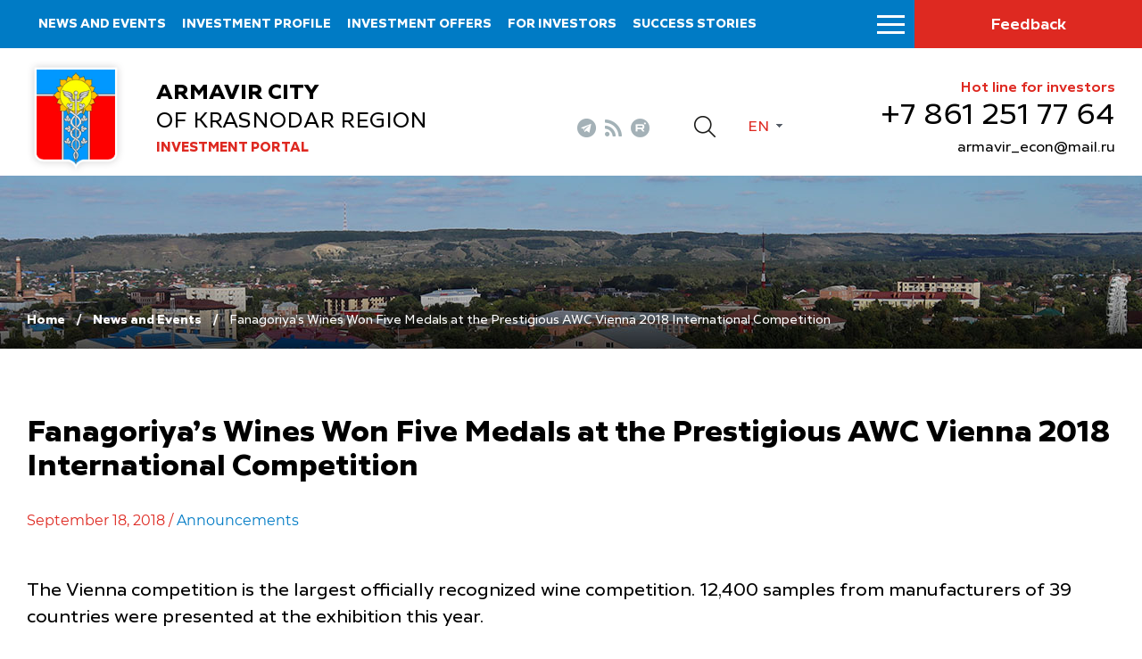

--- FILE ---
content_type: text/html; charset=iso-8859-1
request_url: https://invest.armawir.ru/en/news/fanagoriya-s-wines-won-five-medals-at-the-prestigious-awc-vienna-2018-international-competition/
body_size: 5097
content:
<!DOCTYPE html>
<html lang="ru">
    <head>
        <meta name="viewport" content="width=device-width">
		<link rel="shortcut icon" type="image/x-icon" href="/bitrix/templates/adaptive.en/favicon.ico" />
		<!--link rel="stylesheet" type="text/css" href="/bitrix/templates/adaptive.en/common.css" /-->
		<meta http-equiv="Content-Type" content="text/html; charset=iso-8859-1" />
<meta name="robots" content="index, follow" />
<link href="/bitrix/cache/css/s2/adaptive.en/kernel_main/kernel_main.css?16497720629387" type="text/css"  rel="stylesheet" />
<link href="/bitrix/cache/css/s2/adaptive.en/template_dbd5b3662b32eac7aed9fc5391256dc6/template_dbd5b3662b32eac7aed9fc5391256dc6_26acab31dfdc77f6aa4ff2c89c71e299.css?164977206213449" type="text/css"  data-template-style="true"  rel="stylesheet" />
<script type="text/javascript">if(!window.BX)window.BX={message:function(mess){if(typeof mess=='object') for(var i in mess) BX.message[i]=mess[i]; return true;}};</script>
<script type="text/javascript">(window.BX||top.BX).message({'JS_CORE_LOADING':'Loading...','JS_CORE_WINDOW_CLOSE':'Close','JS_CORE_WINDOW_EXPAND':'Expand','JS_CORE_WINDOW_NARROW':'Restore','JS_CORE_WINDOW_SAVE':'Save','JS_CORE_WINDOW_CANCEL':'Cancel','JS_CORE_H':'h','JS_CORE_M':'m','JS_CORE_S':'s','JS_CORE_NO_DATA':'- No data -','JSADM_AI_HIDE_EXTRA':'Hide extra items','JSADM_AI_ALL_NOTIF':'All notifications','JSADM_AUTH_REQ':'Authentication is required!','JS_CORE_WINDOW_AUTH':'Log In','JS_CORE_IMAGE_FULL':'Full size'});</script>
<script type="text/javascript">(window.BX||top.BX).message({'LANGUAGE_ID':'en','FORMAT_DATE':'MM/DD/YYYY','FORMAT_DATETIME':'MM/DD/YYYY H:MI:SS T','COOKIE_PREFIX':'BITRIX_SM','SERVER_TZ_OFFSET':'10800','SITE_ID':'s2','USER_ID':'','SERVER_TIME':'1768963137','USER_TZ_OFFSET':'0','USER_TZ_AUTO':'Y','bitrix_sessid':'b7c9517f77b6eeb66a4f354d16be2b36'});</script>


<script type="text/javascript" src="/bitrix/cache/js/s2/adaptive.en/kernel_main/kernel_main.js?1650275588241181"></script>
<script type="text/javascript">BX.setCSSList(['/bitrix/js/main/core/css/core.css']); </script>
<script type="text/javascript">BX.setJSList(['/bitrix/js/main/core/core.js','/bitrix/js/main/core/core_ajax.js','/bitrix/js/main/session.js','/bitrix/js/main/core/core_window.js','/bitrix/js/main/utils.js']); </script>

<script type="text/javascript">
bxSession.Expand(1440, 'b7c9517f77b6eeb66a4f354d16be2b36', false, '8bd9b7c80423b4ecd8a743ab86af9f67');
</script>

		<!--link rel="stylesheet" type="text/css" href="/bitrix/templates/adaptive.en/colors.css" /-->
		<title>Fanagoriya’s Wines Won Five Medals at the Prestigious AWC Vienna 2018 International Competition</title>
        <link href="/bitrix/templates/adaptive.en/css/main.css?r=1748293173" rel="stylesheet"/>
        <link href="/bitrix/templates/adaptive.en/css/jquery-ui.css" rel="stylesheet"/>
        <link href="/bitrix/templates/adaptive.en/css/jquery-ui.structure.css" rel="stylesheet"/>
        <link href="/bitrix/templates/adaptive.en/css/jquery-ui.theme.css" rel="stylesheet"/>
        <link href="/bitrix/templates/adaptive.en/css/jquery.fancybox.css" rel="stylesheet"/>
        <link href="/bitrix/templates/adaptive.en/css/jquery.formstyler.css" rel="stylesheet"/>
        <link href="/bitrix/templates/adaptive.en/css/slick.css" rel="stylesheet"/>
        <link href="/bitrix/templates/adaptive.en/css/animate.css" rel="stylesheet"/>
        <!--[if IE]>
            <script src="http://html5shiv.googlecode.com/svn/trunk/html5.js"></script>
        <![endif]-->
    </head>
    <body>
	<div id="panel" class="hidden-print"></div>
        <div class="wrap-320">
            <div class="nav-top">
			
                    <ul>
	                        <li><a href="/en/news/">News and events</a></li>
	                        <li><a href="/en/profile/">Investment profile</a></li>
	                        <li><a href="/en/investoffers/">Investment offers</a></li>
	                        <li><a href="/en/for-investors/index.php">For investors</a></li>
	                        <li><a href="/en/success-stories/">Success stories</a></li>
	                        <li><a href="/en/contact/">Contact information</a></li>
	                    </ul>
					
			
                <div class="nav-btn__wrap">
                    <div class="menu-btn"><span></span></div>
                    <a href="/en/search/" class="mob-search__btn"></a>
                    <a href="/en/contact/feedback.php" class="nav-message__btn">Feedback</a>
                </div>
            </div>

		
		
            <div class="header inner">
                <div class="c-width">
                    <div class="header__flex">
                        <a href="/en/" class="header__logo">
                            <img src="/img/gerb.png" alt="">
                            <div class="header-logo__desc">
                                <p class="header-logo__txt"><b>Armavir city</b> of Krasnodar region</p>
                                <p class="header-logo__txt2">Investment portal</p>
                            </div>
                        </a>
                        <div class="header__center">
                            <div class="header__center-flex">
                                <div class="header__soc-wrap">
                                    <div class="header__soc">
                                                                                <a href="tg://resolve?domain=investkuban" class="telegram" target="_blank"></a>
                                        <a href="/en/rss_news.php" class="rss"></a>
                                        <a href="https://www.youtube.com/channel/UC0Ci30KdtIkZiJ9Ip7kaGPQ" class="youtube" target="_blank"></a>
                                    </div>
                                </div>
                                <a href="/en/search/" class="header__search-btn"></a>
                                <!--a href="?stype=special" class="im-version"></a-->
                                <div class="language-sel">
                                    <div class="active">En</div>
                                    <a class="dropdown" href="/ru/">Ru</a>
                                </div>
                            </div>
                            <!--a href="" class="header__map">Èíâåñòèöèîííàÿ êàðòà Íîâîðîññèéñêà</a-->
                        </div>
                        <div class="header__invest">
                            <p class="hedline">Hot line for investors</p>
                            <a href="tel:+78612517764" class="phone">&#43;7 861 251 77 64</a>
                            <!--a href="mailto:<a class="txttohtmllink" href="mailto:armavir_econ@mail.ru" title="Send message">armavir_econ@mail.ru</a>" class="mail"--><a class="txttohtmllink" href="mailto:armavir_econ@mail.ru" title="Send message">armavir_econ@mail.ru</a><!--/a-->
                        </div>
                    </div>
                </div>
            </div>
			
            <div class="menu-s inner">
                <div class="c-width">
				

                    <div class="menu-s__flex">
                        <div class="logo-mob"><img src="/img/gerb.png" alt=""></div>



		
						
                        <ul class="menu-s__item">
                            <li class="headline"><a href="/en/news/">News and events</a><div class="arrow"></div></li>
											
                        </ul>
			
			
		

	


		
						
                        <ul class="menu-s__item">
                            <li class="headline"><a href="/en/profile/">Investment profile</a><div class="arrow"></div></li>
								                            <ul class="second-lvl">
																				<li><a href="/en/profile/basic-information.php">Basic information</a></li>
																				<li><a href="/en/profile/resource-base.php">Resource base</a></li>
																				<li><a href="/en/profile/transport-infrastructure.php">Transport infrastructure</a></li>
																				<li><a href="/en/profile/social-and-economic-indicators.php">Social and economic indicators</a></li>
																				<li><a href="/dashboard/?language=en">Investment data</a></li>
																				<li><a href="/en/profile/priority-industries-for-attracting-investments.php">Priority industries for attracting investments</a></li>
																				<li><a href="/en/profile/photogallery.php">Photogallery</a></li>
																				<li><a href="/en/profile/competitive-advantages.php">Competitive advantages</a></li>
																				<li><a href="/en/profile/success-stories.php">Success stories</a></li>
																				<li><a href="/en/profile/investment-projects-and-grounds.php">Investment projects and grounds</a></li>
																				<li><a href="/en/profile/state-support.php">State support</a></li>
																				<li><a href="/en/profile/investment-commissioner.php">Investment Commissioner</a></li>
										                            </ul>
											
                        </ul>
			
			
		

	


		
			
		

	


		
			
		

	


		
			
		

	


		
			
		

	


		
			
		

	


		
			
		

	


		
			
		

	


		
			
		

	


		
			
		

	


		
			
		

	


		
			
		

	


		
			
		

	


		
						
                        <ul class="menu-s__item">
                            <li class="headline"><a href="/en/investoffers/">Investment offers</a><div class="arrow"></div></li>
								                            <ul class="second-lvl">
																				<li><a href="/en/investoffers/invprj.php">Investment projects</a></li>
																				<li><a href="/en/investoffers/invplosch.php">Investment grounds</a></li>
										                            </ul>
											
                        </ul>
			
			
		

	


		
			
		

	


		
			
		

	


		
						
                        <ul class="menu-s__item">
                            <li class="headline"><a href="/en/for-investors/index.php">For investors</a><div class="arrow"></div></li>
											
                        </ul>
			
			
		

	


		
						
                        <ul class="menu-s__item">
                            <li class="headline"><a href="/en/success-stories/">Success stories</a><div class="arrow"></div></li>
											
                        </ul>
			
			
		

	


		
						
                        <ul class="menu-s__item">
                            <li class="headline"><a href="/en/contact/">Contact information</a><div class="arrow"></div></li>
								                            <ul class="second-lvl">
																				<li><a href="/en/contact/">Contacts</a></li>
																				<li><a href="/en/contact/feedback.php">Feedback</a></li>
																				<li><a href="/en/contact/links/">Links</a></li>
										                            </ul>
											
                        </ul>
			
			
		

	


		
			
		

	


		
			
		

	


		
			
		

	

                    </div>

					
				
                </div>
            </div>
		
		
		
		

            <div class="inner-breadcrumbs">
                <div class="c-width">
                    <div class="inner-breadcrumbs__flex">
					
					<ul class="breadcrumb hidden-print"><li><a href="/en/" title="Home" class="breadcrumb__link">Home</a></li><li><a href="/en/news/" title="News and Events" class="breadcrumb__link">News and Events</a></li><li><span class="breadcrumb__stat">Fanagoriya’s Wines Won Five Medals at the Prestigious AWC Vienna 2018 International Competition</span></li></ul> 
					
                    </div>
                </div>
            </div>
            
            <div class="inner-c">
                <div class="c-width">
                    <div class="i-content">

			
			
<h1 class="zagolovok">Fanagoriya’s Wines Won Five Medals at the Prestigious AWC Vienna 2018 International Competition</h1>

        





<div class="news-detail">
	
				<div class="article__date">September 18, 2018	  																							/ <a href="/en/news/?theme[]=53">Announcements</a>
															
						</div>

							<P>The Vienna competition is the largest officially recognized wine competition. 12,400 samples from manufacturers of 39 countries were presented at the exhibition this year.</P>
<P>Fanagoriya, a wine producer from the Temryuk District, took part in AWC Vienna for the sixth time, and won awards again.</P>
<P>Muscat Ottonel, a young sparkling brut white wine, was awarded a gold medal this year.</P>
<P>Four wine brands: 100 Shades of Red Saperavi 2016, a dry red wine; 100 Shades of White Chardonnay 2016, a dry white wine; sparkling Fanagoriya, a brut pink wine; and Kagor 2016, a liqueur &#8211; were awarded a silver medal this year.</P>
<P>In addition, Cru Lermont Riesling 2016, dry white wine, was awarded a diploma for high quality.</P>
<P>It should be noted that AWC Vienna sets the criteria for the most popular tasting competitions in the world. 1,716 enterprises became its participants in 2018.</P>
<P>***</P>
<P>In total, from six Viennese competitions, Fanagoriya&#8217;s wines were awarded 13 gold and 29 silver medals, as well as 6 diplomas for quality.</P>
<P><EM>The Press Service of the Administration of the Krasnodar Region</EM></P>		<div style="clear:both"></div>
	<br />
	</div><br>


                    </div>
                </div>
            </div>
		

            
            <div class="footer">
                <div class="c-width">
                    <div class="footer-flex">
                        <div class="f-left">
                            <div class="f-logo">
                                <img src="/img/gerb.png" alt="">
                                <div class="f-logo__desc">
                                    <p class="f-logo__txt"><b>Armavir city</b> of Krasnodar region</p>
                                    <p class="f-logo__txt2">Investment portal</p>
                                </div>
                            </div>
                            <div class="f-social">
                                <span class="f-social__label">Follow Us</span>
                                <div class="f-social__flex">
                                                                                <a href="tg://resolve?domain=investkuban" class="telegram" target="_blank"></a>
                                        <a href="/en/rss_news.php" class="rss"></a>
                                        <a href="https://www.youtube.com/channel/UC0Ci30KdtIkZiJ9Ip7kaGPQ" class="youtube" target="_blank"></a>
                                </div>
                            </div>
                        </div>
                        <div class="f-center">
                    <ul class="f-menu">
	                        <li><a href="/en/investoffers/">Investment offers</a></li>
	                        <li><a href="/en/contact/">Contact information</a></li>
	                        <li><a href="/en/contact/links/">Links</a></li>
	                    </ul>
						
                        </div>
                        <div class="f-right">
                            <p class="hedline">Hot line for investors</p>
                            <a href="tel:+78612517764" class="phone">&#43;7 861 251 77 64</a>
                            <!--a href="mailto:<a class="txttohtmllink" href="mailto:armavir_econ@mail.ru" title="Send message">armavir_econ@mail.ru</a>" class="mail"--><a class="txttohtmllink" href="mailto:armavir_econ@mail.ru" title="Send message">armavir_econ@mail.ru</a><!--/a-->
                        </div>
                    </div>
                    <div class="footer-botoom">
                        <p class="f-copy">© Administration of Armavir city of Krasnodar region</p>
                        <div class="f-b__right">
                            <div class="f-count">
								<!--LiveInternet counter--><script type="text/javascript">
document.write("<a href='//www.liveinternet.ru/click' "+
"target=_blank><img src='//counter.yadro.ru/hit?t17.2;r"+
escape(document.referrer)+((typeof(screen)=="undefined")?"":
";s"+screen.width+"*"+screen.height+"*"+(screen.colorDepth?
screen.colorDepth:screen.pixelDepth))+";u"+escape(document.URL)+
";h"+escape(document.title.substring(0,150))+";"+Math.random()+
"' alt='' title='LiveInternet: ïîêàçàíî ÷èñëî ïðîñìîòðîâ çà 24"+
" ÷àñà, ïîñåòèòåëåé çà 24 ÷àñà è çà ñåãîäíÿ' "+
"border='0' width='88' height='31'><\/a>")
</script><!--/LiveInternet-->

<!-- Yandex.Metrika informer -->
<a href="https://metrika.yandex.ru/stat/?id=34228710&amp;from=informer"
target="_blank" rel="nofollow"><img src="https://informer.yandex.ru/informer/34228710/3_1_FFFFFFFF_EFEFEFFF_0_pageviews"
style="width:88px; height:31px; border:0;" alt="ßíäåêñ.Ìåòðèêà" title="ßíäåêñ.Ìåòðèêà: äàííûå çà ñåãîäíÿ (ïðîñìîòðû, âèçèòû è óíèêàëüíûå ïîñåòèòåëè)" class="ym-advanced-informer" data-cid="34228710" data-lang="ru" /></a>
<!-- /Yandex.Metrika informer -->

<!-- Yandex.Metrika counter -->
<script type="text/javascript" >
    (function (d, w, c) {
        (w[c] = w[c] || []).push(function() {
            try {
                w.yaCounter34228710 = new Ya.Metrika({
                    id:34228710,
                    clickmap:true,
                    trackLinks:true,
                    accurateTrackBounce:true,
                    webvisor:true
                });
            } catch(e) { }
        });

        var n = d.getElementsByTagName("script")[0],
            s = d.createElement("script"),
            f = function () { n.parentNode.insertBefore(s, n); };
        s.type = "text/javascript";
        s.async = true;
        s.src = "https://mc.yandex.ru/metrika/watch.js";

        if (w.opera == "[object Opera]") {
            d.addEventListener("DOMContentLoaded", f, false);
        } else { f(); }
    })(document, window, "yandex_metrika_callbacks");
</script>
<noscript><div><img src="https://mc.yandex.ru/watch/34228710" style="position:absolute; left:-9999px;" alt="" /></div></noscript>
<!-- /Yandex.Metrika counter -->                            </div>
                            <a href="http://www.internetimage.ru/" class="f-dev" target="_blank">Site created by: Internet Image </a>
                        </div>
                    </div>
                </div>
            </div>
        </div>
        <!-- SCRIPTS -->
        <script src="/bitrix/templates/adaptive.en/js/jquery-3.3.1.min.js"></script>
        <script src="/bitrix/templates/adaptive.en/js/dragscroll.js"></script>
        <script src="/bitrix/templates/adaptive.en/js/jquery-ui.min.js"></script>
        <script src="/bitrix/templates/adaptive.en/js/jquery.fancybox.min.js"></script>
        <script src="/bitrix/templates/adaptive.en/js/jquery.maskedinput.js"></script>
        <script src="/bitrix/templates/adaptive.en/js/jquery.formstyler.min.js"></script>
        <!--script src="/bitrix/templates/adaptive.en/js/resize-tester.js"></script-->
        <script src="/bitrix/templates/adaptive.en/js/slick.min.js"></script>
        <script src="/bitrix/templates/adaptive.en/js/wow.min.js"></script>
        <script src="/bitrix/templates/adaptive.en/js/main.js?r=1649685387"></script>
        <!-- SCRIPTS -->
    </body>
</html>

--- FILE ---
content_type: text/css
request_url: https://invest.armawir.ru/bitrix/templates/adaptive.en/css/jquery.formstyler.css
body_size: 13724
content:
.jq-checkbox,
.jq-radio {
	position: relative;
	display: inline-block;
	overflow: hidden;
	-webkit-user-select: none;
	-moz-user-select: none;
	-ms-user-select: none;
	user-select: none;
}
.jq-checkbox input,
.jq-radio input {
	position: absolute;
	z-index: -1;
	margin: 0;
	padding: 0;
	opacity: 0;
}
.jq-file {
	position: relative;
	display: inline-block;
	overflow: hidden;
}
.jq-file input {
	position: absolute;
	top: 0;
	right: 0;
	height: auto;
	margin: 0;
	padding: 0;
	opacity: 0;
	font-size: 100px;
	line-height: 1em;
}
.jq-file__name {
	overflow: hidden;
	white-space: nowrap;
	text-overflow: ellipsis;
}
.jq-selectbox,
.jq-select-multiple {
	position: relative;
	display: inline-block;
}
.jq-selectbox select,
.jq-select-multiple select {
	position: absolute;
	top: 0;
	left: 0;
	width: 100%;
	height: 100%;
	margin: 0;
	padding: 0;
	opacity: 0;
}
.jq-selectbox li,
.jq-select-multiple li {
	-webkit-user-select: none;
	-moz-user-select: none;
	-ms-user-select: none;
	user-select: none;
	white-space: nowrap;
}
.jq-selectbox {
	z-index: 10;
}
.jq-selectbox__select {
	position: relative;
}
.jq-selectbox__select-text {
	overflow: hidden;
	-webkit-user-select: none;
	-moz-user-select: none;
	-ms-user-select: none;
	user-select: none;
	white-space: nowrap;
	text-overflow: ellipsis;
}
.jq-selectbox__dropdown {
	position: absolute;
}
.jq-selectbox__search input {
	-webkit-appearance: textfield;
}
.jq-selectbox__search input::-webkit-search-cancel-button,
.jq-selectbox__search input::-webkit-search-decoration {
	-webkit-appearance: none;
}
.jq-selectbox__dropdown ul {
	position: relative;
	overflow: auto;
	overflow-x: hidden;
	list-style: none;
	-webkit-overflow-scrolling: touch;
}
.jq-select-multiple ul {
	position: relative;
	overflow-x: hidden;
	-webkit-overflow-scrolling: touch;
}
.jq-number {
	display: inline-block;
}
.jq-number__field input {
	-moz-appearance: textfield;
	text-align: left; /* Ð´Ð»Ñ Opera PrestoÂ */
}
.jq-number__field input::-webkit-inner-spin-button,
.jq-number__field input::-webkit-outer-spin-button {
	margin: 0; /* Ð² ÐºÐ°ÐºÐ¸Ñ…-Ñ‚Ð¾ Ð±Ñ€Ð°ÑƒÐ·ÐµÑ€Ð°Ñ… Ð¿Ñ€Ð¸ÑÑƒÑ‚ÑÑ‚Ð²ÑƒÐµÑ‚ Ð¾Ñ‚ÑÑ‚ÑƒÐ¿ */
	-webkit-appearance: none;
}




.jq-checkbox,
.jq-radio {
    vertical-align: -4px;
    width: 16px;
    height: 16px;
    margin: 0 4px 0 0;
    border: 1px solid #C3C3C3;
    background: linear-gradient(#FFF, #E6E6E6);
    box-shadow: 0 1px 1px rgba(0,0,0,.05), inset -1px -1px #FFF, inset 1px -1px #FFF;
    cursor: pointer;
}
.jq-checkbox.focused,
.jq-radio.focused {
    border: 1px solid #08C;
}
.jq-checkbox.disabled,
.jq-radio.disabled {
    opacity: .55;
}
.jq-checkbox {
    border-radius: 3px;
}
.jq-checkbox.checked .jq-checkbox__div {
    width: 8px;
    height: 4px;
    margin: 3px 0 0 3px;
    border-bottom: 2px solid #666;
    border-left: 2px solid #666;
    -webkit-transform: rotate(-50deg);
    transform: rotate(-50deg);
}
.jq-radio {
    border-radius: 50%;
}
.jq-radio.checked .jq-radio__div {
    width: 10px;
    height: 10px;
    margin: 3px 0 0 3px;
    border-radius: 50%;
    background: #777;
    box-shadow: inset 1px 1px 1px rgba(0,0,0,.7);
}
.jq-file {
    width: 270px;
    border-radius: 4px;
    box-shadow: 0 1px 2px rgba(0,0,0,.1);
}
.jq-file input {
    cursor: pointer;
}
.jq-file__name {
    box-sizing: border-box;
    width: 100%;
    height: 34px;
    padding: 0 80px 0 10px;
    border: 1px solid #CCC;
    border-bottom-color: #B3B3B3;
    border-radius: 4px;
    background: #FFF;
    box-shadow: inset 1px 1px #F1F1F1;
    font: 14px/32px Arial, sans-serif;
    color: #333;
}
.jq-file__browse {
    position: absolute;
    top: 1px;
    right: 1px;
    padding: 0 10px;
    border-left: 1px solid #CCC;
    border-radius: 0 4px 4px 0;
    background: linear-gradient(#FFF, #E6E6E6);
    box-shadow: inset 1px -1px #F1F1F1, inset -1px 0 #F1F1F1, 0 1px 2px rgba(0,0,0,.1);
    font: 14px/32px Arial, sans-serif;
    color: #333;
    text-shadow: 1px 1px #FFF;
}
.jq-file:hover .jq-file__browse {
    background: linear-gradient(#F6F6F6, #E6E6E6);
}
.jq-file:active .jq-file__browse {
    background: #F5F5F5;
    box-shadow: inset 1px 1px 3px #DDD;
}
.jq-file.focused .jq-file__name {
    border: 1px solid #5794BF;
}
.jq-file.disabled,
.jq-file.disabled .jq-file__name,
.jq-file.disabled .jq-file__browse {
    border-color: #CCC;
    background: #F5F5F5;
    box-shadow: none;
    color: #888;
}
.jq-number {
    position: relative;
    vertical-align: middle;
    padding: 0 36px 0 0;
}
.jq-number__field {
    width: 100px;
    border: 1px solid #CCC;
    border-bottom-color: #B3B3B3;
    border-radius: 4px;
    box-shadow: inset 1px 1px #F1F1F1, 0 1px 2px rgba(0,0,0,.1);
}
.jq-number__field:hover {
    border-color: #B3B3B3;
}
.jq-number__field input {
    box-sizing: border-box;
    width: 100%;
    padding: 8px 9px;
    border: none;
    outline: none;
    background: none;
    font: 14px Arial, sans-serif;
    color: #333;
}
.jq-number__spin {
    position: absolute;
    top: 0;
    right: 0;
    width: 32px;
    height: 14px;
    border: 1px solid #CCC;
    border-bottom-color: #B3B3B3;
    border-radius: 4px;
    background: linear-gradient(#FFF, #E6E6E6);
    box-shadow: 0 1px 2px rgba(0,0,0,.1);
    box-shadow: inset 1px -1px #F1F1F1, inset -1px 0 #F1F1F1, 0 1px 2px rgba(0,0,0,.1);
    -webkit-user-select: none;
    -moz-user-select: none;
    -ms-user-select: none;
    user-select: none;
    text-shadow: 1px 1px #FFF;
    cursor: pointer;
}
.jq-number__spin.minus {
    top: auto;
    bottom: 0;
}
.jq-number__spin:hover {
    background: linear-gradient(#F6F6F6, #E6E6E6);
}
.jq-number__spin:active {
    background: #F5F5F5;
    box-shadow: inset 1px 1px 3px #DDD;
}
.jq-number__spin:after {
    content: '';
    position: absolute;
    top: 4px;
    left: 11px;
    width: 0;
    height: 0;
    border-right: 5px solid transparent;
    border-bottom: 5px solid #999;
    border-left: 5px solid transparent;
}
.jq-number__spin.minus:after {
    top: 5px;
    border-top: 5px solid #999;
    border-right: 5px solid transparent;
    border-bottom: none;
    border-left: 5px solid transparent;
}
.jq-number__spin.minus:hover:after {
    border-top-color: #000;
}
.jq-number__spin.plus:hover:after {
    border-bottom-color: #000;
}
.jq-number.focused .jq-number__field {
    border: 1px solid #5794BF;
}
.jq-number.disabled .jq-number__field,
.jq-number.disabled .jq-number__spin {
    border-color: #CCC;
    background: #F5F5F5;
    box-shadow: none;
    color: #888;
}
.jq-number.disabled .jq-number__spin:after {
    border-bottom-color: #AAA;
}
.jq-number.disabled .jq-number__spin.minus:after {
    border-top-color: #AAA;
}
.jq-selectbox {
    width: auto;
    max-width: 511px;
    vertical-align: middle;
    cursor: pointer;
    margin: 0 8px;
}
.jq-selectbox__select {
    width: auto;
    height: 42px;
    border: none;
    background: #fff;
    font-size: 14px;
    font-weight: 500;
    line-height: 42px;
    color: #000;
    padding-left: 20px;
    box-sizing: border-box;
    padding-right: 38px;
    margin-left: 0;
}
@media all and (max-width: 500px){
    .jq-selectbox{
        width: 100%;
        margin-top: 5px;
    }
    .jq-selectbox__select{
        padding-left: 12px;
        font-size: 16px;
    }
}
.jq-selectbox__select:hover {
    border-color: #3a75c4;
}
.jq-selectbox__select:active {
    border-color: #3a75c4;
}
.jq-selectbox.focused .jq-selectbox__select {
    border: 1px solid #5794BF;
}
.jq-selectbox.disabled .jq-selectbox__select {
    border-color: #CCC;
    background: #fff;
    box-shadow: none;
    color: #888;
}
.jq-selectbox__select-text {
    min-width: 39px;
    display: block;
    width: 100%;
}
.jq-selectbox .placeholder {
    color: #888;
}
.jq-selectbox__trigger {
    position: absolute;
    top: 0;
    right: 0;
    width: 31px;
    height: 100%;
}
.jq-selectbox__trigger-arrow {
    position: absolute;
    top: 18px;
    right: 12px;
    width: 0;
    height: 0;
    border-top: 5px solid #999;
    border-right: 5px solid transparent;
    border-left: 5px solid transparent;
}
.jq-selectbox:hover .jq-selectbox__trigger-arrow {
    border-top-color: #000;
}
.jq-selectbox.disabled .jq-selectbox__trigger-arrow {
    border-top-color: #AAA;
}
.jq-selectbox__dropdown {
    box-sizing: border-box;
    width: 100%;
    margin: 2px 0 0;
    padding: 0;
    border: 1px solid #d9e2eb;
    background: #FFF;
    font-size: 14px;
}
.jq-selectbox__search {
    margin: 5px;
}
.jq-selectbox__search input {
    box-sizing: border-box;
    width: 100%;
    margin: 0;
    padding: 5px 27px 6px 8px;
    border: 1px solid #CCC;
    border-radius: 3px;
    outline: none;
    background: url('[data-uri]') no-repeat 100% 50%;
    box-shadow: inset 1px 1px #F1F1F1;
    color: #333;
}
.jq-selectbox__not-found {
    margin: 5px;
    padding: 5px 8px 6px;
    background: #F0F0F0;
    font-size: 13px;
}
.jq-selectbox ul {
    margin: 0;
    padding: 0;
}
.jq-selectbox li {
    min-height: 18px;
    padding: 5px 20px 4px;
    color: #231F20;
    margin-bottom: 0;
}
.jq-selectbox li.selected {
    background-color: #A3ABB1;
    color: #FFF;
}
.jq-selectbox li:hover {
    background-color: #3a75c4;
    color: #FFF;
}
.jq-selectbox li.disabled {
    color: #AAA;
}
.jq-selectbox li.disabled:hover {
    background: none;
}
.jq-selectbox li.optgroup {
    font-weight: bold;
}
.jq-selectbox li.optgroup:hover {
    background: none;
    color: #231F20;
    cursor: default;
}
.jq-selectbox li.option {
    padding-left: 25px;
}
.jq-select-multiple {
    box-sizing: border-box;
    padding: 1px;
    border: 1px solid #CCC;
    border-bottom-color: #B3B3B3;
    border-radius: 4px;
    background: #FFF;
    box-shadow: inset 1px 1px #F1F1F1, 0 1px 2px rgba(0,0,0,.1);
    font: 14px/18px Arial, sans-serif;
    color: #333;
    cursor: default;
}
.jq-select-multiple.focused {
    border: 1px solid #5794BF;
}
.jq-select-multiple.disabled {
    border-color: #CCC;
    background: #F5F5F5;
    box-shadow: none;
    color: #888;
}
.jq-select-multiple ul {
    margin: 0;
    padding: 0;
}
.jq-select-multiple li {
    padding: 3px 9px 4px;
    list-style: none;
}
.jq-select-multiple li:first-child {
    border-radius: 3px 3px 0 0;
}
.jq-select-multiple li:last-child {
    border-radius: 0 0 3px 3px;
}
.jq-select-multiple li.selected {
    background: #08C;
    color: #FFF;
}
.jq-select-multiple li.disabled {
    color: #AAA;
}
.jq-select-multiple li.optgroup {
    font-weight: bold;
}
.jq-select-multiple li.option {
    padding-left: 25px;
}
.jq-select-multiple.disabled li.selected,
.jq-select-multiple li.selected.disabled {
    background: #CCC;
    color: #FFF;
}
input[type='email'].styler,
input[type='password'].styler,
input[type='search'].styler,
input[type='tel'].styler,
input[type='text'].styler,
input[type='url'].styler,
textarea.styler {
    padding: 8px 9px;
    border: 1px solid #CCC;
    border-bottom-color: #B3B3B3;
    border-radius: 4px;
    box-shadow: inset 1px 1px #F1F1F1, 0 1px 2px rgba(0,0,0,.1);
    font: 14px Arial, sans-serif;
    color: #333;
}
input[type='search'].styler {
    -webkit-appearance: none;
    -moz-appearance: none;
    appearance: none;
}
textarea.styler {
    overflow: auto;
}
input[type='email'].styler:hover,
input[type='password'].styler:hover,
input[type='search'].styler:hover,
input[type='tel'].styler:hover,
input[type='text'].styler:hover,
input[type='url'].styler:hover,
textarea.styler:hover {
    border-color: #B3B3B3;
}
input[type='email'].styler:hover:focus,
input[type='password'].styler:hover:focus,
input[type='search'].styler:hover:focus,
input[type='tel'].styler:hover:focus,
input[type='text'].styler:hover:focus,
input[type='url'].styler:hover:focus,
textarea.styler:hover:focus {
    border-color: #CCC;
    border-top-color: #B3B3B3;
    outline: none;
    box-shadow: inset 0 1px 2px rgba(0,0,0,.1);
}
button.styler,
input[type='button'].styler,
input[type='submit'].styler,
input[type='reset'].styler {
    overflow: visible;
    padding: 8px 11px;
    border: 1px solid #CCC;
    border-bottom-color: #B3B3B3;
    border-radius: 4px;
    outline: none;
    background: linear-gradient(#FFF, #E6E6E6);
    box-shadow: inset 1px -1px #F1F1F1, inset -1px 0 #F1F1F1, 0 1px 2px rgba(0,0,0,.1);
    font: 14px Arial, sans-serif;
    color: #333;
    text-shadow: 1px 1px #FFF;
    cursor: pointer;
}
button.styler.styler::-moz-focus-inner,
input[type='button'].styler.styler::-moz-focus-inner,
input[type='submit'].styler.styler::-moz-focus-inner,
input[type='reset'].styler.styler::-moz-focus-inner {
    padding: 0;
    border: 0;
}
button.styler:not([disabled]):hover,
input[type='button'].styler:not([disabled]):hover,
input[type='submit'].styler:not([disabled]):hover,
input[type='reset'].styler:not([disabled]):hover,
input[type='reset'].styler:hover {
    background: linear-gradient(#F6F6F6, #E6E6E6);
}
button.styler:active,
input[type='button'].styler:active,
input[type='submit'].styler:active,
input[type='reset'].styler:active {
    background: #F5F5F5;
    box-shadow: inset 1px 1px 3px #DDD;
}
button.styler[disabled],
input[type='button'].styler[disabled],
input[type='submit'].styler[disabled] {
    border-color: #CCC;
    background: #F5F5F5;
    box-shadow: none;
    color: #888;
}